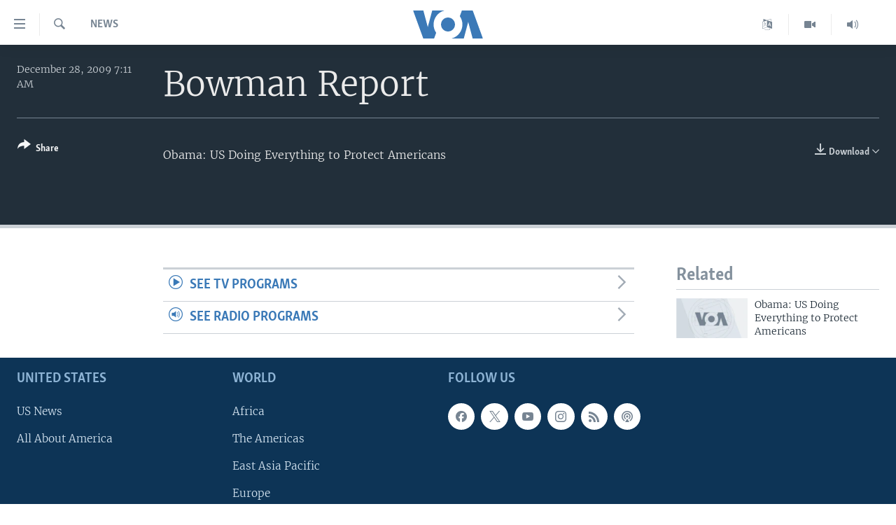

--- FILE ---
content_type: text/html; charset=utf-8
request_url: https://www.voanews.com/a/369589.html
body_size: 9411
content:

<!DOCTYPE html>
<html lang="en" dir="ltr" class="no-js">
<head>
<link href="/Content/responsive/VOA/en-US/VOA-en-US.css?&amp;av=0.0.0.0&amp;cb=306" rel="stylesheet"/>
<script src="https://tags.voanews.com/voa-pangea/prod/utag.sync.js"></script> <script type='text/javascript' src='https://www.youtube.com/iframe_api' async></script>
<script type="text/javascript">
//a general 'js' detection, must be on top level in <head>, due to CSS performance
document.documentElement.className = "js";
var cacheBuster = "306";
var appBaseUrl = "/";
var imgEnhancerBreakpoints = [0, 144, 256, 408, 650, 1023, 1597];
var isLoggingEnabled = false;
var isPreviewPage = false;
var isLivePreviewPage = false;
if (!isPreviewPage) {
window.RFE = window.RFE || {};
window.RFE.cacheEnabledByParam = window.location.href.indexOf('nocache=1') === -1;
const url = new URL(window.location.href);
const params = new URLSearchParams(url.search);
// Remove the 'nocache' parameter
params.delete('nocache');
// Update the URL without the 'nocache' parameter
url.search = params.toString();
window.history.replaceState(null, '', url.toString());
} else {
window.addEventListener('load', function() {
const links = window.document.links;
for (let i = 0; i < links.length; i++) {
links[i].href = '#';
links[i].target = '_self';
}
})
}
var pwaEnabled = false;
var swCacheDisabled;
</script>
<meta charset="utf-8" />
<title>Bowman Report</title>
<meta name="description" content="Obama: US Doing Everything to Protect Americans" />
<meta name="keywords" content="News, " />
<meta name="viewport" content="width=device-width, initial-scale=1.0" />
<meta http-equiv="X-UA-Compatible" content="IE=edge" />
<meta name="robots" content="max-image-preview:large"><meta property="fb:pages" content="36235438073" />
<meta name="msvalidate.01" content="3286EE554B6F672A6F2E608C02343C0E" />
<link href="https://www.voanews.com/a/369589.html" rel="canonical" />
<meta name="apple-mobile-web-app-title" content="VOA" />
<meta name="apple-mobile-web-app-status-bar-style" content="black" />
<meta name="apple-itunes-app" content="app-id=632618796, app-argument=//369589.ltr" />
<meta content="Bowman Report" property="og:title" />
<meta content="Obama: US Doing Everything to Protect Americans" property="og:description" />
<meta content="video.other" property="og:type" />
<meta content="https://www.voanews.com/a/369589.html" property="og:url" />
<meta content="Voice of America" property="og:site_name" />
<meta content="https://www.facebook.com/voiceofamerica" property="article:publisher" />
<meta content="https://gdb.voanews.com/00000000-0000-0000-0000-000000000000_w1200_h630.jpg" property="og:image" />
<meta content="1200" property="og:image:width" />
<meta content="630" property="og:image:height" />
<meta content="362002700549372" property="fb:app_id" />
<meta content="player" name="twitter:card" />
<meta content="@voanews" name="twitter:site" />
<meta content="https://www.voanews.com/embed/player/article/369589.html" name="twitter:player" />
<meta content="435" name="twitter:player:width" />
<meta content="314" name="twitter:player:height" />
<meta content="http://av.voanews.com/Videoroot/Archive/MediaAssets2/english/2009_12/US_Air_Attack_Folo-fixed-20fps-256k-wtag.wmv" name="twitter:player:stream" />
<meta content="video/x-ms-wmv; codecs=&quot;wmv2&quot;" name="twitter:player:stream:content_type" />
<meta content="Bowman Report" name="twitter:title" />
<meta content="Obama: US Doing Everything to Protect Americans" name="twitter:description" />
<link rel="amphtml" href="https://www.voanews.com/amp/369589.html" />
<script type="application/ld+json">{"uploadDate":"2009-12-28 12:11:32Z","embedUrl":"https://www.voanews.com/embed/player/article/369589.html","headline":"Bowman Report","inLanguage":"en-US","keywords":"News","author":{"@type":"Person","name":"VOA"},"datePublished":"2009-12-28 12:11:32Z","dateModified":"2009-12-28 12:11:32Z","publisher":{"logo":{"width":512,"height":220,"@type":"ImageObject","url":"https://www.voanews.com/Content/responsive/VOA/en-US/img/logo.png"},"@type":"Organization","url":"https://www.voanews.com","sameAs":["https://www.facebook.com/VOANews","https://twitter.com/voanews","https://www.youtube.com/user/VOAvideo","https://www.instagram.com/voanews/"],"name":"Voice of America (VOA News)","alternateName":""},"thumbnailUrl":"https://gdb.voanews.com/00000000-0000-0000-0000-000000000000_w1080_h608.jpg","@context":"https://schema.org","@type":"VideoObject","mainEntityOfPage":"https://www.voanews.com/a/369589.html","url":"https://www.voanews.com/a/369589.html","description":"Obama: US Doing Everything to Protect Americans","image":{"width":1080,"height":608,"@type":"ImageObject","url":"https://gdb.voanews.com/00000000-0000-0000-0000-000000000000_w1080_h608.jpg"},"name":"Bowman Report"}</script>
<script src="/Scripts/responsive/infographics.b?v=dVbZ-Cza7s4UoO3BqYSZdbxQZVF4BOLP5EfYDs4kqEo1&amp;av=0.0.0.0&amp;cb=306"></script>
<script src="/Scripts/responsive/loader.b?v=Q26XNwrL6vJYKjqFQRDnx01Lk2pi1mRsuLEaVKMsvpA1&amp;av=0.0.0.0&amp;cb=306"></script>
<link rel="icon" type="image/svg+xml" href="/Content/responsive/VOA/img/webApp/favicon.svg" />
<link rel="alternate icon" href="/Content/responsive/VOA/img/webApp/favicon.ico" />
<link rel="apple-touch-icon" sizes="152x152" href="/Content/responsive/VOA/img/webApp/ico-152x152.png" />
<link rel="apple-touch-icon" sizes="144x144" href="/Content/responsive/VOA/img/webApp/ico-144x144.png" />
<link rel="apple-touch-icon" sizes="114x114" href="/Content/responsive/VOA/img/webApp/ico-114x114.png" />
<link rel="apple-touch-icon" sizes="72x72" href="/Content/responsive/VOA/img/webApp/ico-72x72.png" />
<link rel="apple-touch-icon-precomposed" href="/Content/responsive/VOA/img/webApp/ico-57x57.png" />
<link rel="icon" sizes="192x192" href="/Content/responsive/VOA/img/webApp/ico-192x192.png" />
<link rel="icon" sizes="128x128" href="/Content/responsive/VOA/img/webApp/ico-128x128.png" />
<meta name="msapplication-TileColor" content="#ffffff" />
<meta name="msapplication-TileImage" content="/Content/responsive/VOA/img/webApp/ico-144x144.png" />
<link rel="alternate" type="application/rss+xml" title="VOA - Top Stories [RSS]" href="/api/" />
<link rel="sitemap" type="application/rss+xml" href="/sitemap.xml" />
</head>
<body class=" nav-no-loaded cc_theme pg-media js-category-to-nav pg-video nojs-images ">
<script type="text/javascript" >
var analyticsData = {url:"https://www.voanews.com/a/369589.html",property_id:"461",article_uid:"369589",page_title:"Bowman Report",page_type:"video",content_type:"video",subcontent_type:"video",last_modified:"2009-12-28 12:11:32Z",pub_datetime:"2009-12-28 12:11:32Z",pub_year:"2009",pub_month:"12",pub_day:"28",pub_hour:"12",pub_weekday:"Monday",section:"news",english_section:"english-news",byline:"",categories:"english-news",domain:"www.voanews.com",language:"English",language_service:"VOA English",platform:"web",copied:"no",copied_article:"",copied_title:"",runs_js:"Yes",cms_release:"8.44.0.0.306",enviro_type:"prod",slug:"",entity:"VOA",short_language_service:"ENG",platform_short:"W",page_name:"Bowman Report"};
</script>
<noscript><iframe src="https://www.googletagmanager.com/ns.html?id=GTM-N8MP7P" height="0" width="0" style="display:none;visibility:hidden"></iframe></noscript><script type="text/javascript" data-cookiecategory="analytics">
var gtmEventObject = Object.assign({}, analyticsData, {event: 'page_meta_ready'});window.dataLayer = window.dataLayer || [];window.dataLayer.push(gtmEventObject);
if (top.location === self.location) { //if not inside of an IFrame
var renderGtm = "true";
if (renderGtm === "true") {
(function(w,d,s,l,i){w[l]=w[l]||[];w[l].push({'gtm.start':new Date().getTime(),event:'gtm.js'});var f=d.getElementsByTagName(s)[0],j=d.createElement(s),dl=l!='dataLayer'?'&l='+l:'';j.async=true;j.src='//www.googletagmanager.com/gtm.js?id='+i+dl;f.parentNode.insertBefore(j,f);})(window,document,'script','dataLayer','GTM-N8MP7P');
}
}
</script>
<!--Analytics tag js version start-->
<script type="text/javascript" data-cookiecategory="analytics">
var utag_data = Object.assign({}, analyticsData, {});
if(typeof(TealiumTagFrom)==='function' && typeof(TealiumTagSearchKeyword)==='function') {
var utag_from=TealiumTagFrom();var utag_searchKeyword=TealiumTagSearchKeyword();
if(utag_searchKeyword!=null && utag_searchKeyword!=='' && utag_data["search_keyword"]==null) utag_data["search_keyword"]=utag_searchKeyword;if(utag_from!=null && utag_from!=='') utag_data["from"]=TealiumTagFrom();}
if(window.top!== window.self&&utag_data.page_type==="snippet"){utag_data.page_type = 'iframe';}
try{if(window.top!==window.self&&window.self.location.hostname===window.top.location.hostname){utag_data.platform = 'self-embed';utag_data.platform_short = 'se';}}catch(e){if(window.top!==window.self&&window.self.location.search.includes("platformType=self-embed")){utag_data.platform = 'cross-promo';utag_data.platform_short = 'cp';}}
(function(a,b,c,d){ a="https://tags.voanews.com/voa-pangea/prod/utag.js"; b=document;c="script";d=b.createElement(c);d.src=a;d.type="text/java"+c;d.async=true; a=b.getElementsByTagName(c)[0];a.parentNode.insertBefore(d,a); })();
</script>
<!--Analytics tag js version end-->
<!-- Analytics tag management NoScript -->
<noscript>
<img style="position: absolute; border: none;" src="https://ssc.voanews.com/b/ss/bbgprod,bbgentityvoa/1/G.4--NS/799644460?pageName=voa%3aeng%3aw%3avideo%3abowman%20report&amp;c6=bowman%20report&amp;v36=8.44.0.0.306&amp;v6=D=c6&amp;g=https%3a%2f%2fwww.voanews.com%2fa%2f369589.html&amp;c1=D=g&amp;v1=D=g&amp;events=event1&amp;c16=voa%20english&amp;v16=D=c16&amp;c5=english-news&amp;v5=D=c5&amp;ch=news&amp;c15=english&amp;v15=D=c15&amp;c4=video&amp;v4=D=c4&amp;c14=369589&amp;v14=D=c14&amp;v20=no&amp;c17=web&amp;v17=D=c17&amp;mcorgid=518abc7455e462b97f000101%40adobeorg&amp;server=www.voanews.com&amp;pageType=D=c4&amp;ns=bbg&amp;v29=D=server&amp;v25=voa&amp;v30=461&amp;v105=D=User-Agent " alt="analytics" width="1" height="1" /></noscript>
<!-- End of Analytics tag management NoScript -->
<!--*** Accessibility links - For ScreenReaders only ***-->
<section>
<div class="sr-only">
<h2>Accessibility links</h2>
<ul>
<li><a href="#content" data-disable-smooth-scroll="1">Skip to main content</a></li>
<li><a href="#navigation" data-disable-smooth-scroll="1">Skip to main Navigation</a></li>
<li><a href="#txtHeaderSearch" data-disable-smooth-scroll="1">Skip to Search</a></li>
</ul>
</div>
</section>
<div dir="ltr">
<div id="page">
<aside>
<div class="ctc-message pos-fix">
<div class="ctc-message__inner">Link has been copied to clipboard</div>
</div>
</aside>
<div class="hdr-20 hdr-20--big">
<div class="hdr-20__inner">
<div class="hdr-20__max pos-rel">
<div class="hdr-20__side hdr-20__side--primary d-flex">
<label data-for="main-menu-ctrl" data-switcher-trigger="true" data-switch-target="main-menu-ctrl" class="burger hdr-trigger pos-rel trans-trigger" data-trans-evt="click" data-trans-id="menu">
<span class="ico ico-close hdr-trigger__ico hdr-trigger__ico--close burger__ico burger__ico--close"></span>
<span class="ico ico-menu hdr-trigger__ico hdr-trigger__ico--open burger__ico burger__ico--open"></span>
</label>
<div class="menu-pnl pos-fix trans-target" data-switch-target="main-menu-ctrl" data-trans-id="menu">
<div class="menu-pnl__inner">
<nav class="main-nav menu-pnl__item menu-pnl__item--first">
<ul class="main-nav__list accordeon" data-analytics-tales="false" data-promo-name="link" data-location-name="nav,secnav">
<li class="main-nav__item">
<a class="main-nav__item-name main-nav__item-name--link" href="/p/6195.html" title="Home" data-item-name="index" >Home</a>
</li>
<li class="main-nav__item accordeon__item" data-switch-target="menu-item-1902">
<label class="main-nav__item-name main-nav__item-name--label accordeon__control-label" data-switcher-trigger="true" data-for="menu-item-1902">
United States
<span class="ico ico-chevron-down main-nav__chev"></span>
</label>
<div class="main-nav__sub-list">
<a class="main-nav__item-name main-nav__item-name--link main-nav__item-name--sub" href="/usa" title="U.S. News" data-item-name="usa-responsive" >U.S. News</a>
<a class="main-nav__item-name main-nav__item-name--link main-nav__item-name--sub" href="/all-about-america" title="All About America" data-item-name="all-about-america" >All About America</a>
</div>
</li>
<li class="main-nav__item accordeon__item" data-switch-target="menu-item-1832">
<label class="main-nav__item-name main-nav__item-name--label accordeon__control-label" data-switcher-trigger="true" data-for="menu-item-1832">
World
<span class="ico ico-chevron-down main-nav__chev"></span>
</label>
<div class="main-nav__sub-list">
<a class="main-nav__item-name main-nav__item-name--link main-nav__item-name--sub" href="/africa" title="Africa" data-item-name="africa-responsive" >Africa</a>
<a class="main-nav__item-name main-nav__item-name--link main-nav__item-name--sub" href="/americas" title="The Americas" data-item-name="americas-responsive" >The Americas</a>
<a class="main-nav__item-name main-nav__item-name--link main-nav__item-name--sub" href="/east-asia" title="East Asia" data-item-name="asia-responsive" >East Asia</a>
<a class="main-nav__item-name main-nav__item-name--link main-nav__item-name--sub" href="/europe" title="Europe" data-item-name="europe-responsive" >Europe</a>
<a class="main-nav__item-name main-nav__item-name--link main-nav__item-name--sub" href="/middle-east" title="Middle East" data-item-name="middle-east-responsive" >Middle East</a>
<a class="main-nav__item-name main-nav__item-name--link main-nav__item-name--sub" href="/south-central-asia" title="South &amp; Central Asia" data-item-name="south-central-asia" >South &amp; Central Asia</a>
</div>
</li>
<li class="main-nav__item">
<a class="main-nav__item-name main-nav__item-name--link" href="https://www.voanews.com/programs/tv" title="Broadcast Programs" >Broadcast Programs</a>
</li>
<li class="main-nav__item">
<a class="main-nav__item-name main-nav__item-name--link" href="https://www.voanews.com/navigation/allsites" title="VOA Languages" target="_blank" rel="noopener">VOA Languages</a>
</li>
<li class="main-nav__item">
<a class="main-nav__item-name main-nav__item-name--link" href="https://projects.voanews.com/global2/" title="Latest Global Coverage" >Latest Global Coverage</a>
</li>
</ul>
</nav>
<div class="menu-pnl__item menu-pnl__item--social">
<h5 class="menu-pnl__sub-head">Follow Us</h5>
<a href="https://www.facebook.com/VOANews" title="Follow us on Facebook" data-analytics-text="follow_on_facebook" class="btn btn--rounded btn--social-inverted menu-pnl__btn js-social-btn btn-facebook" target="_blank" rel="noopener">
<span class="ico ico-facebook-alt ico--rounded"></span>
</a>
<a href="https://twitter.com/voanews" title="Follow us on Twitter" data-analytics-text="follow_on_twitter" class="btn btn--rounded btn--social-inverted menu-pnl__btn js-social-btn btn-twitter" target="_blank" rel="noopener">
<span class="ico ico-twitter ico--rounded"></span>
</a>
<a href="https://www.youtube.com/user/VOAvideo" title="Follow us on YouTube" data-analytics-text="follow_on_youtube" class="btn btn--rounded btn--social-inverted menu-pnl__btn js-social-btn btn-youtube" target="_blank" rel="noopener">
<span class="ico ico-youtube ico--rounded"></span>
</a>
<a href="https://www.instagram.com/voanews/" title="Follow us on Instagram" data-analytics-text="follow_on_instagram" class="btn btn--rounded btn--social-inverted menu-pnl__btn js-social-btn btn-instagram" target="_blank" rel="noopener">
<span class="ico ico-instagram ico--rounded"></span>
</a>
</div>
<div class="menu-pnl__item">
<a href="/navigation/allsites" class="menu-pnl__item-link">
<span class="ico ico-languages "></span>
Languages
</a>
</div>
</div>
</div>
<label data-for="top-search-ctrl" data-switcher-trigger="true" data-switch-target="top-search-ctrl" class="top-srch-trigger hdr-trigger">
<span class="ico ico-close hdr-trigger__ico hdr-trigger__ico--close top-srch-trigger__ico top-srch-trigger__ico--close"></span>
<span class="ico ico-search hdr-trigger__ico hdr-trigger__ico--open top-srch-trigger__ico top-srch-trigger__ico--open"></span>
</label>
<div class="srch-top srch-top--in-header" data-switch-target="top-search-ctrl">
<div class="container">
<form action="/s" class="srch-top__form srch-top__form--in-header" id="form-topSearchHeader" method="get" role="search"><label for="txtHeaderSearch" class="sr-only">Search</label>
<input type="text" id="txtHeaderSearch" name="k" placeholder="search text ..." accesskey="s" value="" class="srch-top__input analyticstag-event" onkeydown="if (event.keyCode === 13) { FireAnalyticsTagEventOnSearch('search', $dom.get('#txtHeaderSearch')[0].value) }" />
<button title="Search" type="submit" class="btn btn--top-srch analyticstag-event" onclick="FireAnalyticsTagEventOnSearch('search', $dom.get('#txtHeaderSearch')[0].value) ">
<span class="ico ico-search"></span>
</button></form>
</div>
</div>
<a href="/" class="main-logo-link">
<img src="/Content/responsive/VOA/en-US/img/logo-compact.svg" class="main-logo main-logo--comp" alt="site logo">
<img src="/Content/responsive/VOA/en-US/img/logo.svg" class="main-logo main-logo--big" alt="site logo">
</a>
</div>
<div class="hdr-20__side hdr-20__side--secondary d-flex">
<a href="/p/5340.html" title="Latest Newscast " class="hdr-20__secondary-item" data-item-name="audio">
<span class="ico ico-audio hdr-20__secondary-icon"></span>
</a>
<a href="/p/7755.html" title="Videos" class="hdr-20__secondary-item" data-item-name="video">
<span class="ico ico-video hdr-20__secondary-icon"></span>
</a>
<a href="/navigation/allsites" title="Languages" class="hdr-20__secondary-item" data-item-name="custom1">
<span class="ico-custom ico-custom--1 hdr-20__secondary-icon"></span>
</a>
<a href="/s" title="Search" class="hdr-20__secondary-item hdr-20__secondary-item--search" data-item-name="search">
<span class="ico ico-search hdr-20__secondary-icon hdr-20__secondary-icon--search"></span>
</a>
<div class="srch-bottom">
<form action="/s" class="srch-bottom__form d-flex" id="form-bottomSearch" method="get" role="search"><label for="txtSearch" class="sr-only">Search</label>
<input type="search" id="txtSearch" name="k" placeholder="search text ..." accesskey="s" value="" class="srch-bottom__input analyticstag-event" onkeydown="if (event.keyCode === 13) { FireAnalyticsTagEventOnSearch('search', $dom.get('#txtSearch')[0].value) }" />
<button title="Search" type="submit" class="btn btn--bottom-srch analyticstag-event" onclick="FireAnalyticsTagEventOnSearch('search', $dom.get('#txtSearch')[0].value) ">
<span class="ico ico-search"></span>
</button></form>
</div>
</div>
<img src="/Content/responsive/VOA/en-US/img/logo-print.gif" class="logo-print" alt="site logo">
<img src="/Content/responsive/VOA/en-US/img/logo-print_color.png" class="logo-print logo-print--color" alt="site logo">
</div>
</div>
</div>
<script>
if (document.body.className.indexOf('pg-home') > -1) {
var nav2In = document.querySelector('.hdr-20__inner');
var nav2Sec = document.querySelector('.hdr-20__side--secondary');
var secStyle = window.getComputedStyle(nav2Sec);
if (nav2In && window.pageYOffset < 150 && secStyle['position'] !== 'fixed') {
nav2In.classList.add('hdr-20__inner--big')
}
}
</script>
<div class="c-hlights c-hlights--breaking c-hlights--no-item" data-hlight-display="mobile,desktop">
<div class="c-hlights__wrap container p-0">
<div class="c-hlights__nav">
<a role="button" href="#" title="Previous">
<span class="ico ico-chevron-backward m-0"></span>
<span class="sr-only">Previous</span>
</a>
<a role="button" href="#" title="Next">
<span class="ico ico-chevron-forward m-0"></span>
<span class="sr-only">Next</span>
</a>
</div>
<span class="c-hlights__label">
<span class="">Breaking News</span>
<span class="switcher-trigger">
<label data-for="more-less-1" data-switcher-trigger="true" class="switcher-trigger__label switcher-trigger__label--more p-b-0" title="Show more">
<span class="ico ico-chevron-down"></span>
</label>
<label data-for="more-less-1" data-switcher-trigger="true" class="switcher-trigger__label switcher-trigger__label--less p-b-0" title="Show less">
<span class="ico ico-chevron-up"></span>
</label>
</span>
</span>
<ul class="c-hlights__items switcher-target" data-switch-target="more-less-1">
</ul>
</div>
</div> <div id="content">
<div class="media-container">
<div class="container">
<div class="hdr-container">
<div class="row">
<div class="col-category col-xs-12 col-md-2 pull-left"> <div class="category js-category">
News </div>
</div><div class="col-title col-xs-12 col-lg-10 pull-right"> <h1 class="">
Bowman Report
</h1>
</div><div class="col-publishing-details col-xs-12 col-md-2 pull-left"> <div class="publishing-details ">
<div class="published">
<span class="date" >
<time pubdate="pubdate" datetime="2009-12-28T07:11:32-05:00">
December 28, 2009 7:11 AM
</time>
</span>
</div>
</div>
</div><div class="col-lg-12 separator"> <div class="separator">
<hr class="title-line" />
</div>
</div><div class="col-multimedia col-xs-12 col-md-10 pull-right"> <div class="media-pholder media-pholder--video ">
<div class="c-sticky-container" data-poster="https://gdb.voanews.com/00000000-0000-0000-0000-000000000000_w250_r1.jpg">
<div class="c-sticky-element" data-sp_api="pangea-video" data-persistent data-persistent-browse-out >
<div class="c-mmp c-mmp--enabled c-mmp--loading c-mmp--video c-mmp--detail c-mmp--has-poster c-sticky-element__swipe-el"
data-player_id="" data-title="Bowman Report" data-hide-title="False"
data-breakpoint_s="320" data-breakpoint_m="640" data-breakpoint_l="992"
data-hlsjs-src="/Scripts/responsive/hls.b"
data-bypass-dash-for-vod="true"
data-bypass-dash-for-live-video="true"
data-bypass-dash-for-live-audio="true"
id="player369589">
<div class="c-mmp__poster js-poster c-mmp__poster--video">
<img src="https://gdb.voanews.com/00000000-0000-0000-0000-000000000000_w250_r1.jpg" alt="Bowman Report" title="Bowman Report" class="c-mmp__poster-image-h" />
</div>
<a class="c-mmp__fallback-link" href="javascript:void(0)">
<span class="c-mmp__fallback-link-icon">
<span class="ico ico-play"></span>
</span>
</a>
<div class="c-spinner">
<img src="/Content/responsive/img/player-spinner.png" alt="please wait" title="please wait" />
</div>
<span class="c-mmp__big_play_btn js-btn-play-big">
<span class="ico ico-play"></span>
</span>
<div class="c-mmp__player">
<video src="http://av.voanews.com/Videoroot/Archive/MediaAssets2/english/2009_12/US_Air_Attack_Folo-fixed-20fps-256k-wtag.wmv" data-fallbacksrc="" data-fallbacktype="" data-type="video/x-ms-wmv" data-info="240p" data-sources="" data-pub_datetime="2009-12-28 12:11:32Z" data-lt-on-play="0" data-lt-url="" data-autoplay data-preload webkit-playsinline="webkit-playsinline" playsinline="playsinline" style="width:100%; height:100%" title="Bowman Report" data-aspect-ratio="320/240" data-sdkadaptive="true" data-sdkamp="false" data-sdktitle="Bowman Report" data-sdkvideo="html5" data-sdkid="369589" data-sdktype="Video ondemand">
</video>
</div>
<div class="c-mmp__overlay c-mmp__overlay--title c-mmp__overlay--partial c-mmp__overlay--disabled c-mmp__overlay--slide-from-top js-c-mmp__title-overlay">
<span class="c-mmp__overlay-actions c-mmp__overlay-actions-top js-overlay-actions">
<span class="c-mmp__overlay-actions-link c-mmp__overlay-actions-link--embed js-btn-embed-overlay" title="Embed">
<span class="c-mmp__overlay-actions-link-ico ico ico-embed-code"></span>
<span class="c-mmp__overlay-actions-link-text">Embed</span>
</span>
<span class="c-mmp__overlay-actions-link c-mmp__overlay-actions-link--close-sticky c-sticky-element__close-el" title="close">
<span class="c-mmp__overlay-actions-link-ico ico ico-close"></span>
</span>
</span>
<div class="c-mmp__overlay-title js-overlay-title">
<h5 class="c-mmp__overlay-media-title">
<a class="js-media-title-link" href="/a/369589.html" target="_blank" rel="noopener" title="Bowman Report">Bowman Report</a>
</h5>
</div>
</div>
<div class="c-mmp__overlay c-mmp__overlay--sharing c-mmp__overlay--disabled c-mmp__overlay--slide-from-bottom js-c-mmp__sharing-overlay">
<span class="c-mmp__overlay-actions">
<span class="c-mmp__overlay-actions-link c-mmp__overlay-actions-link--embed js-btn-embed-overlay" title="Embed">
<span class="c-mmp__overlay-actions-link-ico ico ico-embed-code"></span>
<span class="c-mmp__overlay-actions-link-text">Embed</span>
</span>
<span class="c-mmp__overlay-actions-link c-mmp__overlay-actions-link--close js-btn-close-overlay" title="close">
<span class="c-mmp__overlay-actions-link-ico ico ico-close"></span>
</span>
</span>
<div class="c-mmp__overlay-tabs">
<div class="c-mmp__overlay-tab c-mmp__overlay-tab--disabled c-mmp__overlay-tab--slide-backward js-tab-embed-overlay" data-trigger="js-btn-embed-overlay" data-embed-source="//www.voanews.com/embed/player/0/369589.html?type=video" role="form">
<div class="c-mmp__overlay-body c-mmp__overlay-body--centered-vertical">
<div class="column">
<div class="c-mmp__status-msg ta-c js-message-embed-code-copied" role="tooltip">
The code has been copied to your clipboard.
</div>
<div class="c-mmp__form-group ta-c">
<input type="text" name="embed_code" class="c-mmp__input-text js-embed-code" dir="ltr" value="" readonly />
<span class="c-mmp__input-btn js-btn-copy-embed-code" title="Copy to clipboard"><span class="ico ico-content-copy"></span></span>
</div>
<hr class="c-mmp__separator-line" />
<div class="c-mmp__form-group ta-c">
<label class="c-mmp__form-inline-element">
<span class="c-mmp__form-inline-element-text" title="width">width</span>
<input type="text" title="width" value="640" data-default="640" dir="ltr" name="embed_width" class="ta-c c-mmp__input-text c-mmp__input-text--xs js-video-embed-width" aria-live="assertive" />
<span class="c-mmp__input-suffix">px</span>
</label>
<label class="c-mmp__form-inline-element">
<span class="c-mmp__form-inline-element-text" title="height">height</span>
<input type="text" title="height" value="360" data-default="360" dir="ltr" name="embed_height" class="ta-c c-mmp__input-text c-mmp__input-text--xs js-video-embed-height" aria-live="assertive" />
<span class="c-mmp__input-suffix">px</span>
</label>
</div>
</div>
</div>
</div>
<div class="c-mmp__overlay-tab c-mmp__overlay-tab--disabled c-mmp__overlay-tab--slide-forward js-tab-sharing-overlay" data-trigger="js-btn-sharing-overlay" role="form">
<div class="c-mmp__overlay-body c-mmp__overlay-body--centered-vertical">
<div class="column">
<div class="not-apply-to-sticky audio-fl-bwd">
<aside class="player-content-share share share--mmp" role="complementary"
data-share-url="https://www.voanews.com/a/369589.html" data-share-title="Bowman Report" data-share-text="">
<ul class="share__list">
<li class="share__item">
<a href="https://facebook.com/sharer.php?u=https%3a%2f%2fwww.voanews.com%2fa%2f369589.html"
data-analytics-text="share_on_facebook"
title="Facebook" target="_blank"
class="btn bg-transparent js-social-btn">
<span class="ico ico-facebook fs_xl "></span>
</a>
</li>
<li class="share__item">
<a href="https://twitter.com/share?url=https%3a%2f%2fwww.voanews.com%2fa%2f369589.html&amp;text=Bowman+Report"
data-analytics-text="share_on_twitter"
title="Twitter" target="_blank"
class="btn bg-transparent js-social-btn">
<span class="ico ico-twitter fs_xl "></span>
</a>
</li>
<li class="share__item">
<a href="/a/369589.html" title="Share this media" class="btn bg-transparent" target="_blank" rel="noopener">
<span class="ico ico-ellipsis fs_xl "></span>
</a>
</li>
</ul>
</aside>
</div>
<hr class="c-mmp__separator-line audio-fl-bwd xs-hidden s-hidden" />
<div class="c-mmp__status-msg ta-c js-message-share-url-copied" role="tooltip">
The URL has been copied to your clipboard
</div>
<div class="c-mmp__form-group ta-c audio-fl-bwd xs-hidden s-hidden">
<input type="text" name="share_url" class="c-mmp__input-text js-share-url" value="https://www.voanews.com/a/369589.html" dir="ltr" readonly />
<span class="c-mmp__input-btn js-btn-copy-share-url" title="Copy to clipboard"><span class="ico ico-content-copy"></span></span>
</div>
</div>
</div>
</div>
</div>
</div>
<div class="c-mmp__overlay c-mmp__overlay--settings c-mmp__overlay--disabled c-mmp__overlay--slide-from-bottom js-c-mmp__settings-overlay">
<span class="c-mmp__overlay-actions">
<span class="c-mmp__overlay-actions-link c-mmp__overlay-actions-link--close js-btn-close-overlay" title="close">
<span class="c-mmp__overlay-actions-link-ico ico ico-close"></span>
</span>
</span>
<div class="c-mmp__overlay-body c-mmp__overlay-body--centered-vertical">
<div class="column column--scrolling js-sources"></div>
</div>
</div>
<div class="c-mmp__overlay c-mmp__overlay--disabled js-c-mmp__disabled-overlay">
<div class="c-mmp__overlay-body c-mmp__overlay-body--centered-vertical">
<div class="column">
<p class="ta-c"><span class="ico ico-clock"></span>No media source currently available</p>
</div>
</div>
</div>
<div class="c-mmp__cpanel-container js-cpanel-container">
<div class="c-mmp__cpanel c-mmp__cpanel--hidden">
<div class="c-mmp__cpanel-playback-controls">
<span class="c-mmp__cpanel-btn c-mmp__cpanel-btn--play js-btn-play" title="play">
<span class="ico ico-play m-0"></span>
</span>
<span class="c-mmp__cpanel-btn c-mmp__cpanel-btn--pause js-btn-pause" title="pause">
<span class="ico ico-pause m-0"></span>
</span>
</div>
<div class="c-mmp__cpanel-progress-controls">
<span class="c-mmp__cpanel-progress-controls-current-time js-current-time" dir="ltr">0:00</span>
<span class="c-mmp__cpanel-progress-controls-duration js-duration" dir="ltr">
0:00:00
</span>
<span class="c-mmp__indicator c-mmp__indicator--horizontal" dir="ltr">
<span class="c-mmp__indicator-lines js-progressbar">
<span class="c-mmp__indicator-line c-mmp__indicator-line--range js-playback-range" style="width:100%"></span>
<span class="c-mmp__indicator-line c-mmp__indicator-line--buffered js-playback-buffered" style="width:0%"></span>
<span class="c-mmp__indicator-line c-mmp__indicator-line--tracked js-playback-tracked" style="width:0%"></span>
<span class="c-mmp__indicator-line c-mmp__indicator-line--played js-playback-played" style="width:0%"></span>
<span class="c-mmp__indicator-line c-mmp__indicator-line--live js-playback-live"><span class="strip"></span></span>
<span class="c-mmp__indicator-btn ta-c js-progressbar-btn">
<button class="c-mmp__indicator-btn-pointer" type="button"></button>
</span>
<span class="c-mmp__badge c-mmp__badge--tracked-time c-mmp__badge--hidden js-progressbar-indicator-badge" dir="ltr" style="left:0%">
<span class="c-mmp__badge-text js-progressbar-indicator-badge-text">0:00</span>
</span>
</span>
</span>
</div>
<div class="c-mmp__cpanel-additional-controls">
<span class="c-mmp__cpanel-additional-controls-volume js-volume-controls">
<span class="c-mmp__cpanel-btn c-mmp__cpanel-btn--volume js-btn-volume" title="volume">
<span class="ico ico-volume-unmuted m-0"></span>
</span>
<span class="c-mmp__indicator c-mmp__indicator--vertical js-volume-panel" dir="ltr">
<span class="c-mmp__indicator-lines js-volumebar">
<span class="c-mmp__indicator-line c-mmp__indicator-line--range js-volume-range" style="height:100%"></span>
<span class="c-mmp__indicator-line c-mmp__indicator-line--volume js-volume-level" style="height:0%"></span>
<span class="c-mmp__indicator-slider">
<span class="c-mmp__indicator-btn ta-c c-mmp__indicator-btn--hidden js-volumebar-btn">
<button class="c-mmp__indicator-btn-pointer" type="button"></button>
</span>
</span>
</span>
</span>
</span>
<div class="c-mmp__cpanel-additional-controls-settings js-settings-controls">
<span class="c-mmp__cpanel-btn c-mmp__cpanel-btn--settings-overlay js-btn-settings-overlay" title="source switch">
<span class="ico ico-settings m-0"></span>
</span>
<span class="c-mmp__cpanel-btn c-mmp__cpanel-btn--settings-expand js-btn-settings-expand" title="source switch">
<span class="ico ico-settings m-0"></span>
</span>
<div class="c-mmp__expander c-mmp__expander--sources js-c-mmp__expander--sources">
<div class="c-mmp__expander-content js-sources"></div>
</div>
</div>
<a href="/embed/player/Article/369589.html?type=video&amp;FullScreenMode=True" target="_blank" rel="noopener" class="c-mmp__cpanel-btn c-mmp__cpanel-btn--fullscreen js-btn-fullscreen" title="fullscreen">
<span class="ico ico-fullscreen m-0"></span>
</a>
</div>
</div>
</div>
</div>
</div>
</div>
<div class="media-download">
<div class="simple-menu">
<span class="handler">
<span class="ico ico-download"></span>
<span class="label">Download</span>
<span class="ico ico-chevron-down"></span>
</span>
<div class="inner">
<ul class="subitems">
<li class="subitem">
<a href="http://av.voanews.com/Videoroot/Archive/MediaAssets2/english/2009_12/US_Air_Attack_Folo-fixed-20fps-256k-wtag.wmv?download=1" title="240p | 6.0MB" class="handler"
onclick="FireAnalyticsTagEventOnDownload(this, 'video', 369589, 'Bowman Report', null, '', '2009', '12', '28')">
240p | 6.0MB
</a>
</li>
</ul>
</div>
</div>
</div>
<div class="intro m-t-md" >
<p >Obama: US Doing Everything to Protect Americans</p>
</div>
</div>
</div><div class="col-xs-12 col-md-2 pull-left article-share pos-rel"> <div class="share--box">
<div class="sticky-share-container" style="display:none">
<div class="container">
<a href="https://www.voanews.com" id="logo-sticky-share">&nbsp;</a>
<div class="pg-title pg-title--sticky-share">
Bowman Report
</div>
<div class="sticked-nav-actions">
<!--This part is for sticky navigation display-->
<p class="buttons link-content-sharing p-0 ">
<button class="btn btn--link btn-content-sharing p-t-0 " id="btnContentSharing" value="text" role="Button" type="" title="More options">
<span class="ico ico-share ico--l"></span>
<span class="btn__text ">
Share
</span>
</button>
</p>
<aside class="content-sharing js-content-sharing js-content-sharing--apply-sticky content-sharing--sticky"
role="complementary"
data-share-url="https://www.voanews.com/a/369589.html" data-share-title="Bowman Report" data-share-text="Obama: US Doing Everything to Protect Americans">
<div class="content-sharing__popover">
<h6 class="content-sharing__title">Share</h6>
<button href="#close" id="btnCloseSharing" class="btn btn--text-like content-sharing__close-btn">
<span class="ico ico-close ico--l"></span>
</button>
<ul class="content-sharing__list">
<li class="content-sharing__item">
<div class="ctc ">
<input type="text" class="ctc__input" readonly="readonly">
<a href="" js-href="https://www.voanews.com/a/369589.html" class="content-sharing__link ctc__button">
<span class="ico ico-copy-link ico--rounded ico--s"></span>
<span class="content-sharing__link-text">Copy link</span>
</a>
</div>
</li>
<li class="content-sharing__item">
<a href="https://facebook.com/sharer.php?u=https%3a%2f%2fwww.voanews.com%2fa%2f369589.html"
data-analytics-text="share_on_facebook"
title="Facebook" target="_blank"
class="content-sharing__link js-social-btn">
<span class="ico ico-facebook ico--rounded ico--s"></span>
<span class="content-sharing__link-text">Facebook</span>
</a>
</li>
<li class="content-sharing__item">
<a href="https://twitter.com/share?url=https%3a%2f%2fwww.voanews.com%2fa%2f369589.html&amp;text=Bowman+Report"
data-analytics-text="share_on_twitter"
title="Twitter" target="_blank"
class="content-sharing__link js-social-btn">
<span class="ico ico-twitter ico--rounded ico--s"></span>
<span class="content-sharing__link-text">Twitter</span>
</a>
</li>
<li class="content-sharing__item">
<a href="mailto:?body=https%3a%2f%2fwww.voanews.com%2fa%2f369589.html&amp;subject=Bowman Report"
title="Email"
class="content-sharing__link ">
<span class="ico ico-email ico--rounded ico--s"></span>
<span class="content-sharing__link-text">Email</span>
</a>
</li>
</ul>
</div>
</aside>
</div>
</div>
</div>
<div class="links">
<p class="buttons link-content-sharing p-0 ">
<button class="btn btn--link btn-content-sharing p-t-0 " id="btnContentSharing" value="text" role="Button" type="" title="More options">
<span class="ico ico-share ico--l"></span>
<span class="btn__text ">
Share
</span>
</button>
</p>
<aside class="content-sharing js-content-sharing " role="complementary"
data-share-url="https://www.voanews.com/a/369589.html" data-share-title="Bowman Report" data-share-text="Obama: US Doing Everything to Protect Americans">
<div class="content-sharing__popover">
<h6 class="content-sharing__title">Share</h6>
<button href="#close" id="btnCloseSharing" class="btn btn--text-like content-sharing__close-btn">
<span class="ico ico-close ico--l"></span>
</button>
<ul class="content-sharing__list">
<li class="content-sharing__item">
<div class="ctc ">
<input type="text" class="ctc__input" readonly="readonly">
<a href="" js-href="https://www.voanews.com/a/369589.html" class="content-sharing__link ctc__button">
<span class="ico ico-copy-link ico--rounded ico--l"></span>
<span class="content-sharing__link-text">Copy link</span>
</a>
</div>
</li>
<li class="content-sharing__item">
<a href="https://facebook.com/sharer.php?u=https%3a%2f%2fwww.voanews.com%2fa%2f369589.html"
data-analytics-text="share_on_facebook"
title="Facebook" target="_blank"
class="content-sharing__link js-social-btn">
<span class="ico ico-facebook ico--rounded ico--l"></span>
<span class="content-sharing__link-text">Facebook</span>
</a>
</li>
<li class="content-sharing__item">
<a href="https://twitter.com/share?url=https%3a%2f%2fwww.voanews.com%2fa%2f369589.html&amp;text=Bowman+Report"
data-analytics-text="share_on_twitter"
title="Twitter" target="_blank"
class="content-sharing__link js-social-btn">
<span class="ico ico-twitter ico--rounded ico--l"></span>
<span class="content-sharing__link-text">Twitter</span>
</a>
</li>
<li class="content-sharing__item">
<a href="mailto:?body=https%3a%2f%2fwww.voanews.com%2fa%2f369589.html&amp;subject=Bowman Report"
title="Email"
class="content-sharing__link ">
<span class="ico ico-email ico--rounded ico--l"></span>
<span class="content-sharing__link-text">Email</span>
</a>
</li>
</ul>
</div>
</aside>
</div>
</div>
</div>
</div>
</div>
</div>
</div>
<div class="container">
<div class="body-container">
<div class="row">
<div class="col-xs-12 col-md-3 pull-right"> <div class="media-block-wrap">
<h2 class="section-head">Related</h2>
<div class="row">
<ul>
<li class="col-xs-12 col-sm-6 col-md-12 col-lg-12 mb-grid">
<div class="media-block ">
<a href="/a/al-qaida-in-arabian-peninsula-claims-responsibility-for-failed-us-airline-bombing--80219727/416743.html" class="img-wrap img-wrap--t-spac img-wrap--size-4 img-wrap--float" title="Obama: US Doing Everything to Protect Americans">
<div class="thumb thumb16_9">
<noscript class="nojs-img">
<img src="https://gdb.voanews.com/38CEF907-F6F1-40A7-AC67-CDE6A3271344_w100_r1.png" alt="16x9 Image" />
</noscript>
<img data-src="https://gdb.voanews.com/38CEF907-F6F1-40A7-AC67-CDE6A3271344_w33_r1.png" src="" alt="16x9 Image" class=""/>
</div>
</a>
<div class="media-block__content media-block__content--h">
<a href="/a/al-qaida-in-arabian-peninsula-claims-responsibility-for-failed-us-airline-bombing--80219727/416743.html">
<h4 class="media-block__title media-block__title--size-4" title="Obama: US Doing Everything to Protect Americans">
Obama: US Doing Everything to Protect Americans
</h4>
</a>
</div>
</div>
</li>
</ul>
</div>
</div>
</div><div class="col-xs-12 col-md-7 col-md-offset-2 pull-left"> <div class="content-offset">
<div class="media-block-wrap">
<hr class="line-head" />
<a class="crosslink-important" href="/programs/tv">
<span class="ico ico-chevron-forward pull-right"></span>
<strong>
<span class="ico ico-play-rounded pull-left"></span>
See TV Programs
</strong>
</a> <a class="crosslink-important" href="/programs/radio">
<span class="ico ico-chevron-forward pull-right"></span>
<strong>
<span class="ico ico-audio-rounded pull-left"></span>
See Radio Programs
</strong>
</a> </div>
</div>
</div>
</div>
</div>
</div>
</div>
<footer role="contentinfo">
<div id="foot" class="foot">
<div class="container">
<div class="foot-nav collapsed" id="foot-nav">
<div class="menu">
<ul class="items">
<li class="socials block-socials">
<span class="handler" id="socials-handler">
Follow Us
</span>
<div class="inner">
<ul class="subitems follow">
<li>
<a href="https://www.facebook.com/VOANews" title="Follow us on Facebook" data-analytics-text="follow_on_facebook" class="btn btn--rounded js-social-btn btn-facebook" target="_blank" rel="noopener">
<span class="ico ico-facebook-alt ico--rounded"></span>
</a>
</li>
<li>
<a href="https://twitter.com/voanews" title="Follow us on Twitter" data-analytics-text="follow_on_twitter" class="btn btn--rounded js-social-btn btn-twitter" target="_blank" rel="noopener">
<span class="ico ico-twitter ico--rounded"></span>
</a>
</li>
<li>
<a href="https://www.youtube.com/user/VOAvideo" title="Follow us on YouTube" data-analytics-text="follow_on_youtube" class="btn btn--rounded js-social-btn btn-youtube" target="_blank" rel="noopener">
<span class="ico ico-youtube ico--rounded"></span>
</a>
</li>
<li>
<a href="https://www.instagram.com/voanews/" title="Follow us on Instagram" data-analytics-text="follow_on_instagram" class="btn btn--rounded js-social-btn btn-instagram" target="_blank" rel="noopener">
<span class="ico ico-instagram ico--rounded"></span>
</a>
</li>
<li>
<a href="/rssfeeds" title="RSS" data-analytics-text="follow_on_rss" class="btn btn--rounded js-social-btn btn-rss" >
<span class="ico ico-rss ico--rounded"></span>
</a>
</li>
<li>
<a href="/podcasts" title="Podcast" data-analytics-text="follow_on_podcast" class="btn btn--rounded js-social-btn btn-podcast" >
<span class="ico ico-podcast ico--rounded"></span>
</a>
</li>
</ul>
</div>
</li>
<li class="block-primary collapsed collapsible item">
<span class="handler">
United States
<span title="close tab" class="ico ico-chevron-up"></span>
<span title="open tab" class="ico ico-chevron-down"></span>
<span title="add" class="ico ico-plus"></span>
<span title="remove" class="ico ico-minus"></span>
</span>
<div class="inner">
<ul class="subitems">
<li class="subitem">
<a class="handler" href="/z/599" title="US News" >US News</a>
</li>
<li class="subitem">
<a class="handler" href="/all-about-america" title="All About America" >All About America</a>
</li>
</ul>
</div>
</li>
<li class="block-primary collapsed collapsible item">
<span class="handler">
World
<span title="close tab" class="ico ico-chevron-up"></span>
<span title="open tab" class="ico ico-chevron-down"></span>
<span title="add" class="ico ico-plus"></span>
<span title="remove" class="ico ico-minus"></span>
</span>
<div class="inner">
<ul class="subitems">
<li class="subitem">
<a class="handler" href="/africa" title="Africa" >Africa</a>
</li>
<li class="subitem">
<a class="handler" href="/americas" title="The Americas" >The Americas</a>
</li>
<li class="subitem">
<a class="handler" href="/east-asia" title="East Asia Pacific" >East Asia Pacific</a>
</li>
<li class="subitem">
<a class="handler" href="/europe" title="Europe" >Europe</a>
</li>
<li class="subitem">
<a class="handler" href="/middle-east" title="Middle East" >Middle East</a>
</li>
<li class="subitem">
<a class="handler" href="/south-central-asia" title="South &amp; Central Asia" >South &amp; Central Asia</a>
</li>
</ul>
</div>
</li>
<li class="block-secondary collapsed collapsible item">
<span class="handler">
Sections
<span title="close tab" class="ico ico-chevron-up"></span>
<span title="open tab" class="ico ico-chevron-down"></span>
<span title="add" class="ico ico-plus"></span>
<span title="remove" class="ico ico-minus"></span>
</span>
<div class="inner">
<ul class="subitems">
<li class="subitem">
<a class="handler" href="https://www.voanews.com/programs/" title="VOA Programs" >VOA Programs</a>
</li>
<li class="subitem">
<a class="handler" href="https://projects.voanews.com/" title="Special projects" >Special projects</a>
</li>
<li class="subitem">
<a class="handler" href="/p/5341.html" title="Day in Photos" >Day in Photos</a>
</li>
<li class="subitem">
<a class="handler" href="/iran" title="VOA News on Iran" >VOA News on Iran</a>
</li>
<li class="subitem">
<a class="handler" href="/china" title="VOA News on China" >VOA News on China</a>
</li>
<li class="subitem">
<a class="handler" href="/z/6885" title="52 Documentary" >52 Documentary</a>
</li>
<li class="subitem">
<a class="handler" href="/p/7755.html" title="Videos" >Videos</a>
</li>
</ul>
</div>
</li>
<li class="block-secondary collapsed collapsible item">
<span class="handler">
More From VOA
<span title="close tab" class="ico ico-chevron-up"></span>
<span title="open tab" class="ico ico-chevron-down"></span>
<span title="add" class="ico ico-plus"></span>
<span title="remove" class="ico ico-minus"></span>
</span>
<div class="inner">
<ul class="subitems">
<li class="subitem">
<a class="handler" href="https://www.voaafrica.com" title="VOAAfrica.com Programs" target="_blank" rel="noopener">VOAAfrica.com Programs</a>
</li>
<li class="subitem">
<a class="handler" href="https://learningenglish.voanews.com/" title="VOA Learning English" target="_blank" rel="noopener">VOA Learning English</a>
</li>
<li class="subitem">
<a class="handler" href="https://editorials.voa.gov/" title="Editorials" target="_blank" rel="noopener">Editorials</a>
</li>
</ul>
</div>
</li>
<li class="block-secondary collapsed collapsible item">
<span class="handler">
About this site
<span title="close tab" class="ico ico-chevron-up"></span>
<span title="open tab" class="ico ico-chevron-down"></span>
<span title="add" class="ico ico-plus"></span>
<span title="remove" class="ico ico-minus"></span>
</span>
<div class="inner">
<ul class="subitems">
<li class="subitem">
<a class="handler" href="/p/5338.html" title="Terms of Use &amp; Privacy Notice" >Terms of Use &amp; Privacy Notice</a>
</li>
<li class="subitem">
<a class="handler" href="https://www.insidevoa.com/p/5831.html" title="About VOA" target="_blank" rel="noopener">About VOA</a>
</li>
<li class="subitem">
<a class="handler" href="/p/7866.html" title="Get VOA+" >Get VOA+</a>
</li>
<li class="subitem">
<a class="handler" href="https://www.voanews.com/a/voa-around-the-world/4113370.html" title="VOA Around the World" >VOA Around the World</a>
</li>
<li class="subitem">
<a class="handler" href="https://www.insidevoa.com/p/5621.html" title="Contact VOA" >Contact VOA</a>
</li>
<li class="subitem">
<a class="handler" href="http://www.insidevoa.com/" title="Media Relations" >Media Relations</a>
</li>
<li class="subitem">
<a class="handler" href="http://www.insidevoa.com/p/5719.html" title="Usage Requests" target="_blank" rel="noopener">Usage Requests</a>
</li>
<li class="subitem">
<a class="handler" href="http://pronounce.voanews.com/" title="VOA Pronunciation Guide" target="_blank" rel="noopener">VOA Pronunciation Guide</a>
</li>
</ul>
</div>
</li>
</ul>
</div>
</div>
<div class="foot__item foot__item--copyrights">
<p class="copyright"></p>
</div>
</div>
</div>
</footer> </div>
</div>
<script defer src="/Scripts/responsive/serviceWorkerInstall.js?cb=306"></script>
<script type="text/javascript">
// opera mini - disable ico font
if (navigator.userAgent.match(/Opera Mini/i)) {
document.getElementsByTagName("body")[0].className += " can-not-ff";
}
// mobile browsers test
if (typeof RFE !== 'undefined' && RFE.isMobile) {
if (RFE.isMobile.any()) {
document.getElementsByTagName("body")[0].className += " is-mobile";
}
else {
document.getElementsByTagName("body")[0].className += " is-not-mobile";
}
}
</script>
<script src="/conf.js?x=306" type="text/javascript"></script>
<div class="responsive-indicator">
<div class="visible-xs-block">XS</div>
<div class="visible-sm-block">SM</div>
<div class="visible-md-block">MD</div>
<div class="visible-lg-block">LG</div>
</div>
<script type="text/javascript">
var bar_data = {
"apiId": "369589",
"apiType": "1",
"isEmbedded": "0",
"culture": "en-US",
"cookieName": "cmsLoggedIn",
"cookieDomain": "www.voanews.com"
};
</script>
<div id="scriptLoaderTarget" style="display:none;contain:strict;"></div>
</body>
</html>